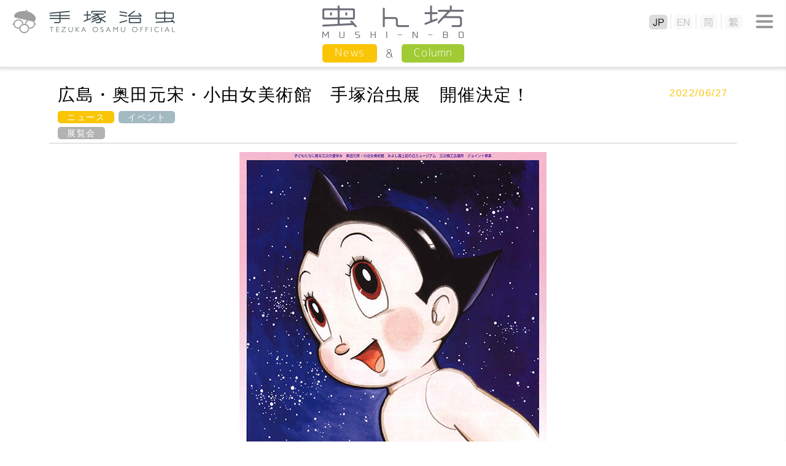

--- FILE ---
content_type: text/html
request_url: https://tezukaosamu.net/jp/mushi/entry/26345.html
body_size: 13865
content:
<!DOCTYPE html>
<html lang="ja">
<head>

<!-- Google tag (gtag.js) -->
<script async src="https://www.googletagmanager.com/gtag/js?id=G-DXQ4JBLT3R"></script>
<script>
  window.dataLayer = window.dataLayer || [];
  function gtag(){dataLayer.push(arguments);}
  gtag('js', new Date());

  gtag('config', 'G-DXQ4JBLT3R');
</script>

<meta charset="UTF-8">
<title>広島・奥田元宋・小由女美術館　手塚治虫展　開催決定！｜虫ん坊｜手塚治虫 TEZUKA OSAMU OFFICIAL</title>
<meta name="description" content="　広島県三次市　奥田元宋・小由女美術館にて、手塚治虫展の開催が決定しました。">
<meta name="keyword" content="手塚治虫,虫ん坊,広島・奥田元宋・小由女美術館　手塚治虫展　開催決定！">
<meta http-equiv="X-UA-Compatible" content="IE=edge">
<meta name="viewport" content="width=device-width,initial-scale=1.0" />
<meta name="format-detection" content="telephone=no">

<meta property="og:title" content="広島・奥田元宋・小由女美術館　手塚治虫展　開催決定！｜虫ん坊｜手塚治虫 TEZUKA OSAMU OFFICIAL" />
<meta property="og:type" content="article" />
<meta property="og:url" content="https://tezukaosamu.net/jp/mushi/entry/26345.html" />
<meta property="og:image" content="https://tezukaosamu.net/jp/mushi/images/20220707_hiroshima_tezuka_main.jpg" />
<meta property="og:site_name" content="手塚治虫 公式サイト" />
<meta property="og:description" content="" />
	
<meta name="twitter:title" content="広島・奥田元宋・小由女美術館　手塚治虫展　開催決定！｜虫ん坊｜手塚治虫 TEZUKA OSAMU OFFICIAL" />
<meta name="twitter:site" content="手塚治虫 公式サイト" />
<meta name="twitter:image" content="https://tezukaosamu.net/jp/mushi/images/20220707_hiroshima_tezuka_main.jpg" />

<!-- common -->
<link rel="canonical" href="https://tezukaosamu.net/jp/mushi/entry/26345.html">
<link href="https://fonts.googleapis.com/css?family=M+PLUS+1p" rel="stylesheet">
<link href="https://fonts.googleapis.com/earlyaccess/roundedmplus1c.css" rel="stylesheet" />
<link rel="icon" href="/img/favicon.ico">
<link rel="apple-touch-icon" href="/img/apple-touch-icon.png">
<link rel="icon" type="image/png" href="/img/android-chrome-256x256.png">
<link rel="shortcut icon" href="/img/favicon.ico">
<link href="/jp/common/css/setup.css" rel="stylesheet">
<link href="/jp/common/css/header.css?v=20260122210844" rel="stylesheet">
<link href="/jp/common/css/menu.css?v=20260122210844" rel="stylesheet">
<link href="/jp/common/css/footer.css" rel="stylesheet">
<script src="/jp/common/js/jquery.js" type="text/javascript"></script>
<script src="/jp/common/js/jquery.easingscroll.js" type="text/javascript"></script>
<script src="/jp/common/js/jquery.mousewheel.js" type="text/javascript"></script>
<script src="/jp/common/js/jquery.tile.js" type="text/javascript"></script>
<script src="/jp/common/js/site.js?v=20260122210844" type="text/javascript"></script>
<!--[if lt IE 9]>
<script src="/jp/common/js/html5shiv.js"></script>
<script src="/jp/common/js/css3-mediaqueries.js"></script>
<![endif]-->
<!-- / common -->

<!-- local -->
<link href="/jp/common/css/main.css" rel="stylesheet">
<link href="/jp/common/js/slick/slick.css" rel="stylesheet">
<script src="/jp/common/js/slick/slick.min.js" type="text/javascript"></script>
<script src="/jp/character/js/character.js" type="text/javascript"></script>
<link href="/jp/mushi/css/mushi.css" rel="stylesheet">
<script src="/jp/mushi/js/jquery.tile.js" type="text/javascript"></script>
<script src="/jp/mushi/js/mushi.js" type="text/javascript"></script><!-- / local -->

</head>
<body itemscope itemtype="http://schema.org/WebPage">
<div id="wrapper">

<header>
	<p class="logo"><a href="/jp/" class="nover"><img src="/jp/common/img/logo.png" alt="手塚治虫 TEZUKA OSAMU OFFICIAL" class="swap sp"/></a></p>
	
	<div id="btn-menu2"><span></span></div>
	<nav id="lang-menu">
		<div id="btn-close2"><span></span></div>
		<ul class="lang">
			<li class="jp"><a href="/jp/"><img src="/jp/common/img/btn_jp.png" alt="JP" class="sp"></a></li>
			<li class="en"><a href="/en/"><img src="/jp/common/img/btn_en.png" alt="EN" class="sp"></a></li>
			<li class="sc"><a href="/sc/"><img src="/jp/common/img/btn_sc.png" alt="简" class="sp"></a></li>
			<li class="tc"><a href="/tc/"><img src="/jp/common/img/btn_tc.png" alt="繁" class="sp"></a></li>
		</ul>
	</nav>
		
	<div id="btn-menu"><span></span></div>

	<p class="ptitle ptitle_s"><a href="/jp/mushi/"><img src="/jp/mushi/img/ptitle.png" alt="虫ん坊"/></a></p>

	<nav id="contents-menu">
		<ul class="menu mushi">
			<li><a href="/jp/mushi/news.html">News</a></li>
			<li><a href="/jp/mushi/column.html">Column</a></li>
		</ul>
	</nav>


</header><div id="contents-area">
<div id="column-area" style="min-height: 150.4px;">
<section class="w1120">
<div id="mushi_header">
	<div class="mushi_header-l">
		<h1>広島・奥田元宋・小由女美術館　手塚治虫展　開催決定！</h1>
		<div class="tag_list">
				<a href="/jp/mushi/news.html" class="news_tag">ニュース</a>
				<a href="/jp/mushi/cat1/" class="mushi_tag">イベント</a>
			<br>
			<a href="/jp/mushi/tag.html?tag=%E5%B1%95%E8%A6%A7%E4%BC%9A" class="mushi_tag2">展覧会</a>
		</div>
	</div>
	<div class="mushi_header-r">
		<p class="news-date">2022/06/27</p>
	</div>
	<div class="clear"></div>
</div>
<p class="mainimg"><img src="/jp/mushi/images/20220707_hiroshima_tezuka_main.jpg" alt=""></p>
</section>
<section class="w800">
<div class="detail">
<p>　広島県三次市　奥田元宋・小由女美術館にて、手塚治虫展の開催が決定しました。</p>
<p></p>
<p>　手塚治虫の代表作を中心に、直筆原稿、アニメーションセル画や映像、愛用の品々などを展示します。<br />　</p>
<p><strong>開催期間：</strong>2022/07/07-08/30 9:30-17:00</p>
<p>（8/10を除く毎週水曜日休館　7/14、8/12は21:00まで）</p>
<p>　<br /><strong>URL：</strong><a href="https://www.genso-sayume.jp/event/4664/" target="_blank" rel="noopener noreferrer">https://www.genso-sayume.jp/event/4664/</a><br /> 　</p>
</div>
<hr class="style2" />
</section><!-- /.w1120 -->
<section class="tag-area">
	<h2 class="tagtitle"><img src="/jp/mushi/img/title-tag1.gif" alt="CATEGORY・TAG" class="fl"/><img src="/jp/mushi/img/title-tag2.gif" alt="虫ん坊カテゴリ・タグ" class="fr"/><img src="/jp/mushi/img/title-tag1_sp.gif" alt="CATEGORY・TAG" class="fl smt"/><img src="/jp/mushi/img/title-tag2_sp.gif" alt="虫ん坊カテゴリ・タグ" class="fr smt"/></h2>
	<div class="tag_list">
		<div class="tag_icon">
			<img src="/jp/mushi/img/category_icon.png" alt="CATEGORY" />
		</div>
		<a href="/jp/mushi/cat4/" class="mushi_tag">お知らせ</a>
		<a href="/jp/mushi/cat896/" class="mushi_tag">よみもの</a>
		<a href="/jp/mushi/cat3/" class="mushi_tag">アニメ</a>
		<a href="/jp/mushi/cat1/" class="mushi_tag">イベント</a>
		<a href="/jp/mushi/cat895/" class="mushi_tag">インタビュー</a>
		<a href="/jp/mushi/cat/" class="mushi_tag">グッズ</a>
		<a href="/jp/mushi/cat2/" class="mushi_tag">マンガ</a>
		<a href="/jp/mushi/cat898/" class="mushi_tag">レポート</a>
		<a href="/jp/mushi/cat5/" class="mushi_tag">企画展</a>
	</div>
</section>
<section class="tag-area tag2">
	<div class="textbox1120">
		<div class="tag_list">
			<div class="tag_icon">
				<img src="/jp/mushi/img/tag_icon.png" alt="TAG" />
			</div>
			<div class="new">
				<a href="/jp/mushi/tag.html?tag=%E3%83%AF%E3%83%BC%E3%82%AF%E3%82%B7%E3%83%A7%E3%83%83%E3%83%97" class="mushi_tag2">ワークショップ</a>
				<a href="/jp/mushi/tag.html?tag=%E3%82%A2%E3%83%8B%E3%83%A1%E6%9D%B1%E4%BA%AC%E3%82%B9%E3%83%86%E3%83%BC%E3%82%B7%E3%83%A7%E3%83%B3" class="mushi_tag2">アニメ東京ステーション</a>
				<a href="/jp/mushi/tag.html?tag=%E5%B9%B4%E8%B3%80" class="mushi_tag2">年賀</a>
				<a href="/jp/mushi/tag.html?tag=%E3%82%84%E3%81%95%E3%81%97%E3%81%84%E3%83%A9%E3%82%A4%E3%82%AA%E3%83%B3" class="mushi_tag2">やさしいライオン</a>
				<a href="/jp/mushi/tag.html?tag=%E6%96%B0%E5%AF%B6%E5%B3%B6" class="mushi_tag2">新寶島</a>
			</div>
			<div class="osusume">
				<a href="/jp/mushi/tag.html?tag=%E7%81%AB%E3%81%AE%E9%B3%A5" class="mushi_tag2">火の鳥</a>
				<a href="/jp/mushi/tag.html?tag=%E3%82%A2%E3%83%9D%E3%83%AD%E3%81%AE%E6%AD%8C" class="mushi_tag2">アポロの歌</a>
				<a href="/jp/mushi/tag.html?tag=%E3%83%86%E3%83%AC%E3%83%93" class="mushi_tag2">テレビ</a>
				<a href="/jp/mushi/tag.html?tag=%E3%81%8A%E5%BE%97%E6%83%85%E5%A0%B1" class="mushi_tag2">お得情報</a>
				<a href="/jp/mushi/tag.html?tag=%E5%B1%95%E8%A6%A7%E4%BC%9A" class="mushi_tag2">展覧会</a>
			</div>
			<div class="many">
				<a href="/jp/mushi/tag.html?tag=%E9%89%84%E8%85%95%E3%82%A2%E3%83%88%E3%83%A0" class="mushi_tag2">鉄腕アトム</a>
				<a href="/jp/mushi/tag.html?tag=%E3%83%96%E3%83%A9%E3%83%83%E3%82%AF%E3%83%BB%E3%82%B8%E3%83%A3%E3%83%83%E3%82%AF" class="mushi_tag2">ブラック・ジャック</a>
				<a href="/jp/mushi/tag.html?tag=%E9%9B%BB%E5%AD%90%E6%9B%B8%E7%B1%8D" class="mushi_tag2">電子書籍</a>
				<a href="/jp/mushi/tag.html?tag=%E3%81%8A%E5%BE%97%E6%83%85%E5%A0%B1" class="mushi_tag2">お得情報</a>
				<a href="/jp/mushi/tag.html?tag=%E7%81%AB%E3%81%AE%E9%B3%A5" class="mushi_tag2">火の鳥</a>
			</div>
			<div class="btn_more"><a href="/jp/mushi/tag/index.html"><img src="/jp/mushi/img/btn_more.png" alt=""></a></div>
		</div>
	</div>
</section>
</div><!-- /#column-area -->
</div><!-- /#contents-area -->
<script>
// DOMを全て読み込んだあとに実行される
$(function () {
    // 「#execute」をクリックしたとき
    $('#execute').click(function () {
		$.ajax({
			type: 'post',
			dataType: "text",
			url: '/jp/ajax/ajax_insert.php',
			data: {
                mail: $("#mail1").val()+"@"+$("#mail2").val(),
			},
			success: function (data, dataType) {
				if(data==""){
					document.getElementById("div_execute").innerHTML = "送信完了"
				}else{
					alert(data);
				}
			}
		});
    });
});
</script>
<nav id="menu">
	<p class="logo"><a href="/jp/" class="nover"><img src="/jp/common/img/logo.png" alt="" class="swap sp"/></a></p>
	<div id="btn-close"><span></span></div>
	<ul class="global">
		<li class="mm"><a href="#"><img src="/jp/common/img/menu_mm.png" alt="メールマガジン"/></a></li>
		<li class="sns"><a href="#"><img src="/jp/common/img/menu_sns.png" alt="SNS"/></a></li>
		<li class="search"><a href="#"><img src="/jp/common/img/menu_search.png" alt="検索"/></a></li>
	</ul>
	<div class="box mm">
		<form>
			<dl class="cf">
				<dt>メールアドレス</dt>
				<dd class="mail"><input type="mail" id = "mail1" name = "mail1" maxlength = "255" style="ime-mode: disabled;">@<input type="mail" id = "mail2" name = "mail2" maxlength = "255" style="ime-mode: disabled;"></dd>
			</dl>
			<div id = "div_execute"><input type="button" id = "execute" value="登録"></div>
		</form>
		<p>
		主なニュースやイチオシコラムのご紹介などをまとめたメールマガジン「メルマガ虫ん坊」が届きます。<br />
		ご入力いただいたメールアドレス宛てに登録用メールをお送りいたします。<br />
		メールの中のURLをクリックすれば、登録完了です。
		</p>
	</div>
	<div class="box sns">
		<ul class="fb">
			<li><a href="https://www.facebook.com/tezukaosamu.net" target="_blank">手塚治虫公式フェイスブック</a></li>
		</ul>
		<ul class="tw">
			<li><a href="https://twitter.com/TEZUKA_goods" target="_blank">【公式】手塚治虫・グッズ情報</a></li>
		</ul>
	</div>
	<div class="box search">
		<form action="/jp/search/" method="GET">
			<div class="kw"><input type="text" name="q"></div>
			<div class="btn"><input type="submit" value="検索"></div>
		</form>
	</div>
	<p class="subt">手塚治虫作品</p>
	<ul class="product">
		<li><a href="/jp/manga/"><img src="/jp/common/img/menu_manga.png" alt="マンガ"/></a></li>
		<li><a href="/jp/anime/"><img src="/jp/common/img/menu_anime.png" alt="アニメ"/></a></li>
		<li><a href="/jp/character/"><img src="/jp/common/img/menu_character.png" alt="キャラクター"/></a></li>
		<li><a href="/jp/other/"><img src="/jp/common/img/menu_other.png" alt="その他"/></a></li>
	</ul>
	<ul class="link">
		<li class="about"><a href="/jp/about/"><span>手塚治虫について</span></a></li>
		<li class="museum"><a href="/jp/museum/"><span>手塚治虫記念館</span></a></li>
		<li class="mushinbo"><a href="/jp/mushi/"><img src="/jp/common/img/menu_mushinbo.png" alt="News &amp; 虫ん坊 MUSHI-N-BO"/></a></li>
		<li class="variety"><a href="/jp/library/"><span>ライブラリ</span></a></li>
		<li class="youtube"><a href="https://www.youtube.com/user/tezukaproductions" target="_blank"><img src="/jp/common/img/menu_youtube.png" alt="YouTube公式チャンネル"/></a></li>
	</ul>
	<div class="tos"><a href="/jp/tos/">利用規約</a></div>
	<div class="bnr"><a href="https://tezuka.co.jp/" target="_blank"><img src="/jp/common/img/bnr_tezuka_productions.png" alt="手塚プロダクション"/></a></div>
</nav>
<div id="menu-bg"></div><footer>
	<p id="page_top"><a href="#wrapper"></a></p>
	<div class="tb">
		<div class="tos"></div>
		<div class="bnr"></div>
	</div>
	
	<p class="logo"><a href="/jp/" class="nover"><img src="/jp/common/img/logo.png" alt="手塚治虫 TEZUKA OSAMU OFFICIAL" class="swap sp"/></a></p>
	
	<p class="copy" style="top: 0;">&copy;TEZUKA PRODUCTIONS</p>	
</footer>

</div>

</body>
</html>